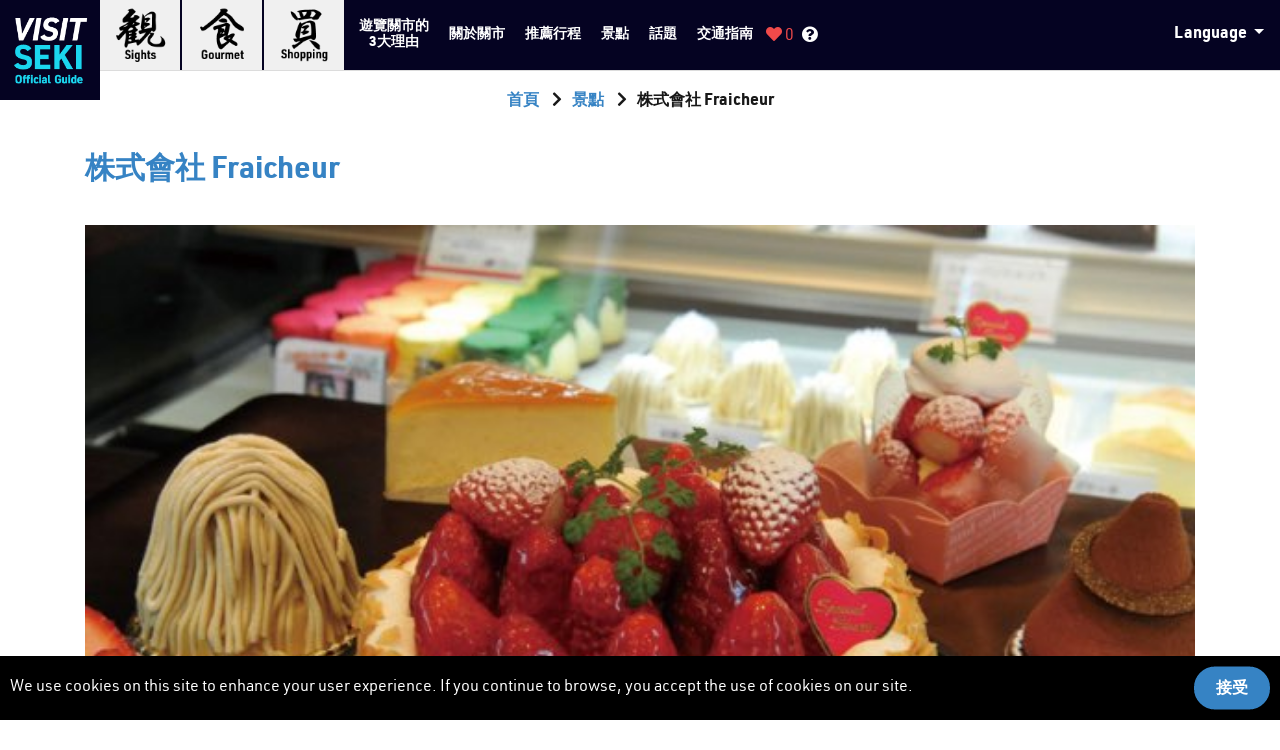

--- FILE ---
content_type: text/html; charset=UTF-8
request_url: https://visitseki.jp/zh-tw/spots/posts-0077
body_size: 8466
content:
<!DOCTYPE html>
<html lang="zh-tw">
<head>
  <meta charset="UTF-8">
  <meta http-equiv="X-UA-Compatible" content="IE=edge">
  <meta name="viewport" content="width=device-width, initial-scale=1">
  <meta name="format-detection" content="telephone=no">
  <title>株式會社 Fraicheur | Seki's sightseeing areas | Visit Seki Official Guide</title>
  <meta content="株式會社 Fraicheur | Seki's sightseeing areas | Visit Seki Official Guide" name="title">
  <meta name="description" content="There are many spots in Seki that you just can`t miss. For example, Monet's Pond, beautiful as a painting. There are giant cedar trees over 500 years old, traditional cormorant fishing by the light of a blazing flame, exquisite ayu river fish and freshwater eel cuisine, and the spectacle of learning how masterpiece blades are made. And don`t forget to pick up a one-of-a-kind Seki knife to take home with you.">
  <meta name="keywords" content="Seki City">
  <meta property="og:site_name" content="Visit Seki Official Guide">
  <meta property="og:title" content="株式會社 Fraicheur | Seki's sightseeing areas | Visit Seki Official Guide">
  <meta property="og:description" content="There are many spots in Seki that you just can`t miss. For example, Monet's Pond, beautiful as a painting. There are giant cedar trees over 500 years old, traditional cormorant fishing by the light of a blazing flame, exquisite ayu river fish and freshwater eel cuisine, and the spectacle of learning how masterpiece blades are made. And don`t forget to pick up a one-of-a-kind Seki knife to take home with you.">
  <meta property="og:type" content="article">
  <meta property="og:url" content="https://visitseki.jp/zh-tw/">
  <meta property="og:image" content="https://visitseki.jp/zh-tw/wp-seki/wp-content/themes/seki/public/assets/images/cmn/ogp.png">
  <meta name="twitter:card" content="summary">
  <meta name="twitter:site" content="https://visitseki.jp/zh-tw/">
  <meta name="twitter:image" content="https://visitseki.jp/zh-tw/wp-seki/wp-content/themes/seki/public/assets/images/cmn/ogp.png">
  <link rel="icon" type="image/x-icon" href="https://visitseki.jp/zh-tw/wp-seki/wp-content/themes/seki/public/assets/images/cmn/favicon.ico">
  <link rel="apple-touch-icon" sizes="57x57" href="https://visitseki.jp/zh-tw/wp-seki/wp-content/themes/seki/public/assets/images/cmn/appletouch-57.png">
  <link rel="apple-touch-icon" sizes="60x60" href="https://visitseki.jp/zh-tw/wp-seki/wp-content/themes/seki/public/assets/images/cmn/appletouch-60.png">
  <link rel="apple-touch-icon" sizes="72x72" href="https://visitseki.jp/zh-tw/wp-seki/wp-content/themes/seki/public/assets/images/cmn/appletouch-72.png">
  <link rel="apple-touch-icon" sizes="76x76" href="https://visitseki.jp/zh-tw/wp-seki/wp-content/themes/seki/public/assets/images/cmn/appletouch-76.png">
  <link rel="apple-touch-icon" sizes="114x114" href="https://visitseki.jp/zh-tw/wp-seki/wp-content/themes/seki/public/assets/images/cmn/appletouch-114.png">
  <link rel="apple-touch-icon" sizes="120x120" href="https://visitseki.jp/zh-tw/wp-seki/wp-content/themes/seki/public/assets/images/cmn/appletouch-120.png">
  <link rel="apple-touch-icon" sizes="144x144" href="https://visitseki.jp/zh-tw/wp-seki/wp-content/themes/seki/public/assets/images/cmn/appletouch-144.png">
  <link rel="apple-touch-icon" sizes="152x152" href="https://visitseki.jp/zh-tw/wp-seki/wp-content/themes/seki/public/assets/images/cmn/appletouch-152.png">
  <link rel="apple-touch-icon" sizes="180x180" href="https://visitseki.jp/zh-tw/wp-seki/wp-content/themes/seki/public/assets/images/cmn/appletouch-180.png">
  <link rel='dns-prefetch' href='//s.w.org' />
		<script type="text/javascript">
			window._wpemojiSettings = {"baseUrl":"https:\/\/s.w.org\/images\/core\/emoji\/12.0.0-1\/72x72\/","ext":".png","svgUrl":"https:\/\/s.w.org\/images\/core\/emoji\/12.0.0-1\/svg\/","svgExt":".svg","source":{"concatemoji":"https:\/\/visitseki.jp\/zh-tw\/wp-seki\/wp-includes\/js\/wp-emoji-release.min.js?ver=5.3.20"}};
			!function(e,a,t){var n,r,o,i=a.createElement("canvas"),p=i.getContext&&i.getContext("2d");function s(e,t){var a=String.fromCharCode;p.clearRect(0,0,i.width,i.height),p.fillText(a.apply(this,e),0,0);e=i.toDataURL();return p.clearRect(0,0,i.width,i.height),p.fillText(a.apply(this,t),0,0),e===i.toDataURL()}function c(e){var t=a.createElement("script");t.src=e,t.defer=t.type="text/javascript",a.getElementsByTagName("head")[0].appendChild(t)}for(o=Array("flag","emoji"),t.supports={everything:!0,everythingExceptFlag:!0},r=0;r<o.length;r++)t.supports[o[r]]=function(e){if(!p||!p.fillText)return!1;switch(p.textBaseline="top",p.font="600 32px Arial",e){case"flag":return s([127987,65039,8205,9895,65039],[127987,65039,8203,9895,65039])?!1:!s([55356,56826,55356,56819],[55356,56826,8203,55356,56819])&&!s([55356,57332,56128,56423,56128,56418,56128,56421,56128,56430,56128,56423,56128,56447],[55356,57332,8203,56128,56423,8203,56128,56418,8203,56128,56421,8203,56128,56430,8203,56128,56423,8203,56128,56447]);case"emoji":return!s([55357,56424,55356,57342,8205,55358,56605,8205,55357,56424,55356,57340],[55357,56424,55356,57342,8203,55358,56605,8203,55357,56424,55356,57340])}return!1}(o[r]),t.supports.everything=t.supports.everything&&t.supports[o[r]],"flag"!==o[r]&&(t.supports.everythingExceptFlag=t.supports.everythingExceptFlag&&t.supports[o[r]]);t.supports.everythingExceptFlag=t.supports.everythingExceptFlag&&!t.supports.flag,t.DOMReady=!1,t.readyCallback=function(){t.DOMReady=!0},t.supports.everything||(n=function(){t.readyCallback()},a.addEventListener?(a.addEventListener("DOMContentLoaded",n,!1),e.addEventListener("load",n,!1)):(e.attachEvent("onload",n),a.attachEvent("onreadystatechange",function(){"complete"===a.readyState&&t.readyCallback()})),(n=t.source||{}).concatemoji?c(n.concatemoji):n.wpemoji&&n.twemoji&&(c(n.twemoji),c(n.wpemoji)))}(window,document,window._wpemojiSettings);
		</script>
		<style type="text/css">
img.wp-smiley,
img.emoji {
	display: inline !important;
	border: none !important;
	box-shadow: none !important;
	height: 1em !important;
	width: 1em !important;
	margin: 0 .07em !important;
	vertical-align: -0.1em !important;
	background: none !important;
	padding: 0 !important;
}
</style>
	<link rel='stylesheet' id='wp-block-library-css'  href='https://visitseki.jp/zh-tw/wp-seki/wp-includes/css/dist/block-library/style.min.css?ver=5.3.20' type='text/css' media='all' />
<link rel='https://api.w.org/' href='https://visitseki.jp/zh-tw/wp-json/' />
<link rel="EditURI" type="application/rsd+xml" title="RSD" href="https://visitseki.jp/zh-tw/wp-seki/xmlrpc.php?rsd" />
<link rel="wlwmanifest" type="application/wlwmanifest+xml" href="https://visitseki.jp/zh-tw/wp-seki/wp-includes/wlwmanifest.xml" /> 
<link rel='prev' title='有限會社 角鍬商店' href='https://visitseki.jp/zh-tw/spots/posts-0078' />
<link rel='next' title='平成蘑菇零食（Ecopia Heisei Co._)' href='https://visitseki.jp/zh-tw/spots/posts-0076' />
<meta name="generator" content="WordPress 5.3.20" />
<link rel="canonical" href="https://visitseki.jp/zh-tw/spots/posts-0077" />
<link rel='shortlink' href='https://visitseki.jp/zh-tw/?p=377' />
<link rel="alternate" type="application/json+oembed" href="https://visitseki.jp/zh-tw/wp-json/oembed/1.0/embed?url=https%3A%2F%2Fvisitseki.jp%2Fzh-tw%2Fspots%2Fposts-0077" />
<link rel="alternate" type="text/xml+oembed" href="https://visitseki.jp/zh-tw/wp-json/oembed/1.0/embed?url=https%3A%2F%2Fvisitseki.jp%2Fzh-tw%2Fspots%2Fposts-0077&#038;format=xml" />
  <link rel="stylesheet" href="https://visitseki.jp/zh-tw/wp-seki/wp-content/themes/seki/app/assets/stylesheets/bundle.css">
  <!-- [START] GA TAGS -->
    
    <script async src='https://www.googletagmanager.com/gtag/js?id=UA-148976922-1'></script>
    <script>
      window.dataLayer = window.dataLayer || [];
      function gtag(){dataLayer.push(arguments);}
      gtag('js', new Date());
      gtag('config', 'UA-148976922-1');
    </script>
      <!-- [END] GA TAGS -->
  <!-- [START] JTP TAGS -->
  <script src="https://unpkg.com/@machi-pla/japan_concierge@0.1/dist/japan-concierge.base.js" crossorigin="anonymous"></script>
  <script>JC.start({ key: 'i4HutrL780SR6r3t3gYAmwtt', url: 'https://api.japan-concierge.jp' });</script>
  <!-- [END] JTP TAGS -->
</head>
<body class="spots-template-default single single-spots postid-377 Page Page--template_">
<div class="modal howto-modal fade" id="howToModal" tabindex="-1" role="dialog" aria-labelledby="howToModalLabel" aria-hidden="true">
  <div class="modal-dialog modal-lg howto-modal__dialog" role="document">
    <div class="modal-content howto-modal__content">
      <div class="modal-header howto-modal__header">
        <h3 class="modal-title howto-modal__ttl">外出計劃的製作方法</h3>
        <button type="button" class="howto-modal__close-icon close" data-dismiss="modal" aria-label="Close">
          <span aria-hidden="true">&times;</span>
        </button>
      </div>
      <div class="modal-body howto-modal__body p-3 p-md-4">
        <div class="howto-modal-main-sec">
          <div class="howto-modal-pager">
            <i class="howto-modal-pager__icon howto-modal-pager__icon--type_left disabled fas fa-chevron-left" data-type="prev"></i>
            <i class="howto-modal-pager__icon howto-modal-pager__icon--type_right fas fa-chevron-right" data-type="next"></i>
          </div>

          <div class="howto-cnt howto-cnt--type_1">
            <h3 class="howto-cnt__ttl pt-3 pt-md-0">
              <span class="howto-cnt__ttl-num">Step 1</span>
              查詢推薦目的地            </h3>
            <div class="howto-cnt__imgs mb-3">
              <div class="container-fluid container-fluid--gutter_small-gutter">
                <div class="row">
                  <div class="col-12 col-md-6">
                    <img src="https://visitseki.jp/zh-tw/wp-seki/wp-content/themes/seki/app/assets/images/cmn/howto-mordal-pic-01.jpg" class="howto-cnt__img px-4 px-md-0 py-2">
                  </div>
                  <div class="col-12 col-md-6">
                    <img src="https://visitseki.jp/zh-tw/wp-seki/wp-content/themes/seki/app/assets/images/cmn/howto-mordal-pic-02.jpg" class="howto-cnt__img px-4 px-md-0 py-2">
                  </div>
                </div>
              </div>
            </div>
            <div class="howto-cnt__detail">
              <ol class="howto-cnt__detail-items">
                <li class="howto-cnt__detail-item">首先通過分類查詢或地圖查詢想去的地點</li>
                <li class="howto-cnt__detail-item">根據“我的計劃”裡的內容，自動製作旅遊路線。</li>
              </ol>
            </div>
          </div>
          <div class="howto-cnt howto-cnt--type-2 d-none">
            <h3 class="howto-cnt__ttl pt-3 pt-md-0">
              <span class="howto-cnt__ttl-num">Step 2</span>
              製作出行計劃吧            </h3>
            <div class="howto-cnt__imgs">
              <div class="container-fluid container-fluid--gutter_small-gutter">
                <div class="row">
                  <div class="col-12 col-md-6">
                    <img src="https://visitseki.jp/zh-tw/wp-seki/wp-content/themes/seki/app/assets/images/cmn/howto-mordal-pic-03.jpg" class="howto-cnt__img px-4 px-md-0 py-2">
                  </div>
                  <div class="col-12 col-md-6">
                    <img src="https://visitseki.jp/zh-tw/wp-seki/wp-content/themes/seki/app/assets/images/cmn/howto-mordal-pic-04.jpg" class="howto-cnt__img px-4 px-md-0 py-2">
                  </div>
                </div>
              </div>
            </div>
            <div class="howto-cnt__detail">
              <ol class="howto-cnt__detail-items">
                <li class="howto-cnt__detail-item">從左邊的[My Favorite Spots]將想去的場所加入右邊的Plan。（點選「＋」鈕，就會追加到右邊的Plan）</li>
                <li class="howto-cnt__detail-item">自動按照最優方案排序</li>
                <li class="howto-cnt__detail-item">點擊“走法”按扭顯示交通路線與所需時間</li>
                <li class="howto-cnt__detail-item">排列好目的地，點擊“製作出行計劃”</li>
              </ol>
            </div>
          </div>
          <div class="howto-cnt howto-cnt--type-3 d-none">
            <h3 class="howto-cnt__ttl pt-3 pt-md-0">
              <span class="howto-cnt__ttl-num">Step 3</span>
              發到手機上準備出發吧            </h3>
            <div class="howto-cnt__imgs text-center">
              <img src="https://visitseki.jp/zh-tw/wp-seki/wp-content/themes/seki/app/assets/images/cmn/howto-mordal-pic-05.jpg" class="howto-cnt__img mx-auto w-90 w-md-75 mb-3">
            </div>
            <div class="howto-cnt__detail">
              <ol class="howto-cnt__detail-items">
                <li class="howto-cnt__detail-item">顯示整個行程的所需時間</li>
                <li class="howto-cnt__detail-item">顯示整個行程的路線</li>
                <li class="howto-cnt__detail-item">原創路線【我的計劃】的完成。在SNS上輸入共享或郵件地址後發送的話，可以把制作的路線轉發給自己的智能手機和朋友。</li>
              </ol>
              <p class="howto-cnt__txt">＊此方案乃是根據分享用資訊而建立，即使原本的方案被刪除也不會消失。</p>
            </div>
          </div>
          <div class="howto-cnt howto-cnt--type-4 d-none">
            <div class="howto-cnt__imgs">
              <div class="container-fluid container-fluid--gutter_small-gutter">
                <div class="row">
                  <div class="col-12 col-md-6">
                    <img src="https://visitseki.jp/zh-tw/wp-seki/wp-content/themes/seki/app/assets/images/cmn/howto-mordal-pic-06.jpg" class="howto-cnt__img px-4 px-md-0 py-2">
                  </div>
                  <div class="col-12 col-md-6">
                    <img src="https://visitseki.jp/zh-tw/wp-seki/wp-content/themes/seki/app/assets/images/cmn/howto-mordal-pic-07.jpg" class="howto-cnt__img px-4 px-md-0 py-2">
                  </div>
                </div>
              </div>
            </div>
            <div class="howto-cnt__detail">
              <ol class="howto-cnt__detail-items">
                <li class="howto-cnt__detail-item">做出的Plan會保存在[My Plans]。點選[Create New Plan]，就能做出新的Plan。</li>
                <li class="howto-cnt__detail-item">可以[Edit]鈕編輯Plan名稱。</li>
                <li class="howto-cnt__detail-item">按[Pin]按鈕打開類別菜單。</li>
                <li class="howto-cnt__detail-item">將喜歡的目的地選入“我的計劃”</li>
              </ol>
            </div>
          </div>
        </div>
      </div>
    </div>
  </div>
</div>
<div class="add-spot-dialog d-none">
  <div class="add-spot-dialog__dialog-wrap">
    <div class="add-spot-dialog__dialog-inner">
      <div class="add-spot-dialog__ttl">
        <a class="add-spot-dialog__ttl-close-link js-add-spot-dialog-close" href>關閉</a>
      </div>
      <div class="add-spot-dialog__cnt">
        <p class="add-spot-dialog__description">追加成功！</p>
        <ul class="add-spot-dialog__btns">
          <li class="add-spot-dialog__btn">
            <a class="add-spot-dialog__btn-link btn_ok js-add-spot-dialog-close" href>OK</a>
          </li>
          <li class="add-spot-dialog__btn">
            <a class="add-spot-dialog__btn-link btn_go" href="/zh-tw/plans">查看我的計劃</a>
          </li>
        </ul>
      </div>
    </div>
  </div>
</div><header class="site-header">
  <div class="site-header-logo">
    <a href="/zh-tw/" class="site-header-logo__link">
      <img src="https://visitseki.jp/zh-tw/wp-seki/wp-content/themes/seki/app/assets/images/cmn/header_img-logo.png" class="site-header-logo__img">
    </a>
  </div>
  <div class="site-header-focus-nav d-none d-lg-inline-block">
    <div class="site-header-focus-nav__items">
      <div class="site-header-focus-nav__item">
        <a href="/zh-tw/spots?cat%5B%5D=a&s=&post_type=spots" class="site-header-focus-nav__item-link">
          <img src="https://visitseki.jp/zh-tw/wp-seki/wp-content/themes/seki/app/assets/images/cmn/header_img-menu-01.png" class="site-header-focus-nav__item-img pt-2">
        </a>
      </div>
      <div class="site-header-focus-nav__item">
        <a href="/zh-tw/spots?cat%5B%5D=c&s=&post_type=spots" class="site-header-focus-nav__item-link">
          <img src="https://visitseki.jp/zh-tw/wp-seki/wp-content/themes/seki/app/assets/images/cmn/header_img-menu-02.png" class="site-header-focus-nav__item-img pt-2">
        </a>
      </div>
      <div class="site-header-focus-nav__item">
        <a href="/zh-tw/spots?cat%5B%5D=d&s=&post_type=spots" class="site-header-focus-nav__item-link">
          <img src="https://visitseki.jp/zh-tw/wp-seki/wp-content/themes/seki/app/assets/images/cmn/header_img-menu-03.png" class="site-header-focus-nav__item-img pt-2">
        </a>
      </div>
    </div>
  </div>
  <div class="site-header-for-sp-layout-wrap d-none d-lg-inline-block">
    <div class="site-header-g-nav">
      <ul class="site-header-g-nav__lists">
        <li class="site-header-g-nav__list"><a href="/zh-tw/reasons" class="site-header-g-nav__link">遊覽關市的<br>3大理由</a></li>
        <li class="site-header-g-nav__list"><a href="/zh-tw/about" class="site-header-g-nav__link">關於關市</a></li>
        <li class="site-header-g-nav__list"><a href="/zh-tw/itineraries" class="site-header-g-nav__link">推薦行程</a></li>
        <li class="site-header-g-nav__list"><a href="/zh-tw/spots" class="site-header-g-nav__link">景點</a></li>
        <li class="site-header-g-nav__list"><a href="/zh-tw/topics" class="site-header-g-nav__link">話題</a></li>
        <li class="site-header-g-nav__list"><a href="/zh-tw/access" class="site-header-g-nav__link">交通指南</a></li>
      </ul>
    </div>
    <div class="site-header-sns-menu">
      <a class="site-header-sns-menu__link" href="https://ja-jp.facebook.com/sekikanko/" target="_blank"><i class="fab fa-facebook-square site-header-sns-menu__icon"></i></a>
      <!--<a class="site-header-sns-menu__link" href="" target="_blank"><i class="fab fa-instagram site-header-sns-menu__icon"></i></a>-->
    </div>

    <div class="site-header-lang-menus">
      <div class="site-header-lang-menu dropdown d-none d-lg-inline-block">
        <button class="site-header-lang-menu__drop--btn dropdown-toggle" type="button" id="dropdownMenu1" data-toggle="dropdown" aria-haspopup="true" aria-expanded="true">
          Language
          <span class="caret"></span>
        </button>

        
        <ul class="site-header-lang-menu__lists dropdown-menu" aria-labelledby="dropdownMenu1">
          <li class="site-header-lang-menu__list dropmenu">
            <a
              href="/"
              class="site-header-lang-menu__link">
              EN
            </a>
          </li>
          <li class="site-header-lang-menu__list dropmenu">
            <a
              href="/zh-tw/"
              class="site-header-lang-menu__link site-header-lang-menu__link--state_current is-prevent-default">
              TW
            </a>
          </li>
        </ul>
      </div><!-- lang nav for PC with Bootstrap dropdown component-->
      <div class="site-header-lang-menu-sp d-block d-lg-none">
        <div class="site-header-lang-menu-sp__title">Language</div>
        <ul class="site-header-lang-menu-sp__lists">
          <li class="site-header-lang-menu-sp__list">
            <a
              href="/"
              class="site-header-lang-menu-sp__link">
              EN
            </a>
          </li>
          <li class="site-header-lang-menu-sp__list">
            <a
              href="/zh-tw/"
              class="site-header-lang-menu-sp__link site-header-lang-menu-sp__link--state_current is-prevent-default">
              TW
            </a>
          </li>
        </ul>
      </div><!-- lang nav for SP -->
    </div>

  </div>
  <div class="site-header-jtp-menu">
    <div class="site-header-jtp-menu__items">
      <a class="site-header-jtp-menu__link site-header-jtp-menu__link--type_fav" href="/zh-tw/plans"><i class="fas fa-heart pr-1"></i><span data-jc-controller="favorite-spot-count"></span></a>
      <a class="site-header-jtp-menu__link" href="" data-toggle="modal" data-target="#howToModal"><i class="fas fa-question-circle"></i></a>
    </div>
  </div>
  <!-- [note] When sp navi is opened, the elm has .target-active -->
  <div class="site-header-menu-toggler d-block d-lg-none">
    <!-- [note] fa-bars or fa-times -->
    <i class="fas fa-bars site-header-menu-toggler__icon"></i>
  </div>
  </header>
<main class="Main mt-8">
<div class="site-breadcrumb">
  <ul class="site-breadcrumb-items">
    <li class="site-breadcrumb-items__item"><a href="/zh-tw/" class="site-breadcrumb-items__item-link">首頁</a></li>
    <li class="site-breadcrumb-items__item"><i class="fas fa-chevron-right site-breadcrumb-items__item-icon"></i><a href="/zh-tw/spots" class="site-breadcrumb-items__item-link">景點</a></li>
    <li class="site-breadcrumb-items__item"><i class="fas fa-chevron-right site-breadcrumb-items__item-icon"></i>株式會社 Fraicheur</li>
  </ul>
</div>

<article class="spots-show-article" id="spots-post-377">

<section class="Sec Sec-spots-show-mv">
  <div class="container">
    <div class="row">
      <div class="spots-show-mv col-12">
        <h1 class="spots-show-mv__ttl heading heading--type_2-2">株式會社 Fraicheur</h1>
        <div class="spots-show-mv-imgs article-slider article-slider--type_spots">
                    <div class="swiper-container">
            <div class="swiper-wrapper">
                            <div class="swiper-slide article-slider__slide">
                <img src="https://visitseki.jp/zh-tw/wp-seki/wp-content/uploads/2019/09/spot-0077-1.jpg" class="spots-show-mv-imgs__img enable-ofi-polyfill ofi-contain-center">
              </div>
                                          <div class="swiper-slide article-slider__slide">
                <img src="https://visitseki.jp/zh-tw/wp-seki/wp-content/uploads/2019/09/spot-0077-2.jpg" class="spots-show-mv-imgs__img enable-ofi-polyfill ofi-contain-center">
              </div>
                                                      </div>
                        <div class="swiper-pagination article-slider__pagination"></div>
                      </div>
                  </div>
      </div>
    </div>
  </div>
</section>

<section class="Sec Sec-spots-show-detail my-4">
  <div class="container">
    <div class="row">
    <div class="spots-show-detail col-12">
            <h2 class="spots-show-detail__ttl heading heading--type_2-2">詳細</h2>
      <p class="spots-show-detail__lead">Fraicheur以「新鮮感動」為主題，提供客人使用安全安心的食材，並加入當季水果的現做蛋糕。講究的「關布丁」是使用關乳業（株）的低溫殺菌乳和營養的受精蛋等當地食材所製作而成。</p>
            <!-- [START] JTP Button -->
      <div
        data-jc-controller="favorite-spot"
        data-jc-favorite-spot-id="77"
        data-jc-favorite-spot-hide-class="d-none"
      >
        <button
          class="spots-show-detail__btn btn btn--type_cmn-red mb-3 js-add-spot-dialog-open"
          data-jc-target="favorite-spot.addButton"
          data-jc-action="favorite-spot#add"
        >
          <i class="btn__icon fas fa-plus px-2"></i>加到我的計劃        </button>
        <button
          class="spots-show-detail__btn btn btn--type_added mb-3 d-none"
          data-jc-target="favorite-spot.deleteButton"
          data-jc-action="favorite-spot#delete"
        >
          <i class="btn__icon fas fa-heart px-2"></i>成功        </button>
      </div>
      <!-- [END] JTP Button -->
    </div>
  </div>
</section>

<section class="Sec Sec-spots-show-information my-6">
  <div class="container">
    <div class="row mx-0">
      <div class="spots-show-information-ttls col-12">
        <h2 class="spots-show-information-ttls__ttl heading heading--type_2-2">景點信息</h2>
      </div>
      <div class="spots-show-information-items col-12">
        <div class="row">
                    <div class="spots-show-information-item col-12">
            <div class="row">
              <div class="spots-show-information-item-ttls col-3">
                <h3 class="spots-show-information-item-ttls__ttl heading heading--type_2-4">地址</h3>
              </div>
              <div class="spots-show-information-item-leads col-9">
                <p class="spots-show-information-item-leads__lead">関市東新町7-2-2</p>
              </div>
            </div>
          </div>
                              <div class="spots-show-information-item col-12">
            <div class="row">
              <div class="spots-show-information-item-ttls col-3">
                <h3 class="spots-show-information-item-ttls__ttl heading heading--type_2-4">電話</h3>
              </div>
              <div class="spots-show-information-item-leads col-9">
                <p class="spots-show-information-item-leads__lead">0575-24-7600</p>
              </div>
            </div>
          </div>
                              <div class="spots-show-information-item col-12">
            <div class="row">
              <div class="spots-show-information-item-ttls col-3">
                <h3 class="spots-show-information-item-ttls__ttl heading heading--type_2-4">營業時間</h3>
              </div>
              <div class="spots-show-information-item-leads col-9">
                <p class="spots-show-information-item-leads__lead">12:00 to 19:00</p>
              </div>
            </div>
          </div>
                              <div class="spots-show-information-item col-12">
            <div class="row">
              <div class="spots-show-information-item-ttls col-3">
                <h3 class="spots-show-information-item-ttls__ttl heading heading--type_2-4">休息日</h3>
              </div>
              <div class="spots-show-information-item-leads col-9">
                <p class="spots-show-information-item-leads__lead">Open all year round</p>
              </div>
            </div>
          </div>
                                                          </div>
      </div>
    </div>
  </div>
</section>

<section class="Sec Sec-spots-show-map my-8">
  <div class="container-fluid">
    <div class="row">
      <div class="spots-show-map col-12">
        <div class="row">
          <div class="spots-show-map-ttls col-12">
            <h2 class="spots-show-map-ttls__ttl heading heading--type_2-2">Google map</h2>
          </div>
          <div class="spots-show-map-items col-12">
            <iframe frameborder="0" style="border:0; width: 100%; height: 40vw" src="https://www.google.com/maps/embed/v1/place?key=AIzaSyCIkXjG7p5sZ1y43r04Zy5_N7jhP_dX-QY&language=en&zoom=16&q=35.4815,136.94016"
              allowfullscreen>
            </iframe>
          </div>
        </div>
      </div>
    </div>
  </div>
</section>

<section class="Sec Sec-spots-show-spot my-8">
  <div class="container">
    <div class="row">
      <div class="spots-show-spots col-12">
        <h2 class="spots-show-spots__ttl heading heading--type_2-2">相關景點</h2>
        <div class="cmn-carousel cmn-carousel--type_spots-related">
          <div class="swiper-container cmn-carousel__container">
            <div class="swiper-wrapper cmn-carousel__wrapper">
                            <div class="swiper-slide cmn-carousel__slide">
                <div class="cmn-carousel__slide-inner p-3">
                  <a href="https://visitseki.jp/zh-tw/spots/posts-0074" class="cmn-carousel__slide-link">
                    <img
                      src="https://visitseki.jp/zh-tw/wp-seki/wp-content/uploads/2019/09/spot-0074-1.jpg"
                      class="cmn-carousel__slide-img enable-ofi-polyfill ofi-cover-center">
                  </a>
                  <!-- [START] JTP Button -->
                  <div
                    data-jc-controller="favorite-spot"
                    data-jc-favorite-spot-id="74"
                    data-jc-favorite-spot-hide-class="d-none"
                  >
                    <button
                      class="cmn-carousel__slide-btn btn btn--type_add mb-3 js-add-spot-dialog-open"
                      data-jc-target="favorite-spot.addButton"
                      data-jc-action="favorite-spot#add"
                    >
                      <i class="btn__icon fas fa-plus px-2"></i>加到我的計劃                    </button>
                    <button
                      class="cmn-carousel__slide-btn btn btn--type_added mb-3 d-none"
                      data-jc-target="favorite-spot.deleteButton"
                      data-jc-action="favorite-spot#delete"
                    >
                      <i class="btn__icon fas fa-heart px-2"></i>成功                    </button>
                  </div>
                  <!-- [END] JTP Button -->
                  <h3 class="cmn-carousel__slide-ttl heading heading--type_2-3 mb-2">
                    <a href="https://visitseki.jp/zh-tw/spots/posts-0074" class="cmn-carousel__slide-ttl-link">孫六煎餅本舖</a>
                  </h3>
                                    <p class="cmn-carousel__slide-description">
                    作爲美濃路之旅的美好回憶，淵源于孫六的孫六煎餅和M...                  </p>
                                  </div>
              </div>
                            <div class="swiper-slide cmn-carousel__slide">
                <div class="cmn-carousel__slide-inner p-3">
                  <a href="https://visitseki.jp/zh-tw/spots/posts-0058" class="cmn-carousel__slide-link">
                    <img
                      src="https://visitseki.jp/zh-tw/wp-seki/wp-content/uploads/2019/09/spot-0058-1.jpg"
                      class="cmn-carousel__slide-img enable-ofi-polyfill ofi-cover-center">
                  </a>
                  <!-- [START] JTP Button -->
                  <div
                    data-jc-controller="favorite-spot"
                    data-jc-favorite-spot-id="58"
                    data-jc-favorite-spot-hide-class="d-none"
                  >
                    <button
                      class="cmn-carousel__slide-btn btn btn--type_add mb-3 js-add-spot-dialog-open"
                      data-jc-target="favorite-spot.addButton"
                      data-jc-action="favorite-spot#add"
                    >
                      <i class="btn__icon fas fa-plus px-2"></i>加到我的計劃                    </button>
                    <button
                      class="cmn-carousel__slide-btn btn btn--type_added mb-3 d-none"
                      data-jc-target="favorite-spot.deleteButton"
                      data-jc-action="favorite-spot#delete"
                    >
                      <i class="btn__icon fas fa-heart px-2"></i>成功                    </button>
                  </div>
                  <!-- [END] JTP Button -->
                  <h3 class="cmn-carousel__slide-ttl heading heading--type_2-3 mb-2">
                    <a href="https://visitseki.jp/zh-tw/spots/posts-0058" class="cmn-carousel__slide-ttl-link">海鮮飯店 JURAKU</a>
                  </h3>
                                    <p class="cmn-carousel__slide-description">
                    一邊眺望日本庭園一邊品嘗料理，能物超所值地享受高級...                  </p>
                                  </div>
              </div>
                            <div class="swiper-slide cmn-carousel__slide">
                <div class="cmn-carousel__slide-inner p-3">
                  <a href="https://visitseki.jp/zh-tw/spots/posts-0049" class="cmn-carousel__slide-link">
                    <img
                      src="https://visitseki.jp/zh-tw/wp-seki/wp-content/uploads/2019/09/spot-0049-1.jpg"
                      class="cmn-carousel__slide-img enable-ofi-polyfill ofi-cover-center">
                  </a>
                  <!-- [START] JTP Button -->
                  <div
                    data-jc-controller="favorite-spot"
                    data-jc-favorite-spot-id="49"
                    data-jc-favorite-spot-hide-class="d-none"
                  >
                    <button
                      class="cmn-carousel__slide-btn btn btn--type_add mb-3 js-add-spot-dialog-open"
                      data-jc-target="favorite-spot.addButton"
                      data-jc-action="favorite-spot#add"
                    >
                      <i class="btn__icon fas fa-plus px-2"></i>加到我的計劃                    </button>
                    <button
                      class="cmn-carousel__slide-btn btn btn--type_added mb-3 d-none"
                      data-jc-target="favorite-spot.deleteButton"
                      data-jc-action="favorite-spot#delete"
                    >
                      <i class="btn__icon fas fa-heart px-2"></i>成功                    </button>
                  </div>
                  <!-- [END] JTP Button -->
                  <h3 class="cmn-carousel__slide-ttl heading heading--type_2-3 mb-2">
                    <a href="https://visitseki.jp/zh-tw/spots/posts-0049" class="cmn-carousel__slide-ttl-link">鰻魚名店 孫六 商標登記完畢</a>
                  </h3>
                                    <p class="cmn-carousel__slide-description">
                    我們，是專業的鰻魚店。使用較強的炭火從生鰻魚直接烤...                  </p>
                                  </div>
              </div>
                            <div class="swiper-slide cmn-carousel__slide">
                <div class="cmn-carousel__slide-inner p-3">
                  <a href="https://visitseki.jp/zh-tw/spots/posts-0031" class="cmn-carousel__slide-link">
                    <img
                      src="https://visitseki.jp/zh-tw/wp-seki/wp-content/uploads/2019/09/spot-0031-1.jpg"
                      class="cmn-carousel__slide-img enable-ofi-polyfill ofi-cover-center">
                  </a>
                  <!-- [START] JTP Button -->
                  <div
                    data-jc-controller="favorite-spot"
                    data-jc-favorite-spot-id="31"
                    data-jc-favorite-spot-hide-class="d-none"
                  >
                    <button
                      class="cmn-carousel__slide-btn btn btn--type_add mb-3 js-add-spot-dialog-open"
                      data-jc-target="favorite-spot.addButton"
                      data-jc-action="favorite-spot#add"
                    >
                      <i class="btn__icon fas fa-plus px-2"></i>加到我的計劃                    </button>
                    <button
                      class="cmn-carousel__slide-btn btn btn--type_added mb-3 d-none"
                      data-jc-target="favorite-spot.deleteButton"
                      data-jc-action="favorite-spot#delete"
                    >
                      <i class="btn__icon fas fa-heart px-2"></i>成功                    </button>
                  </div>
                  <!-- [END] JTP Button -->
                  <h3 class="cmn-carousel__slide-ttl heading heading--type_2-3 mb-2">
                    <a href="https://visitseki.jp/zh-tw/spots/posts-0031" class="cmn-carousel__slide-ttl-link">中池公園</a>
                  </h3>
                                    <p class="cmn-carousel__slide-description">
                    代表關市大自然的中池周邊聚集了田徑競技場、棒球場、...                  </p>
                                  </div>
              </div>
                            <div class="swiper-slide cmn-carousel__slide">
                <div class="cmn-carousel__slide-inner p-3">
                  <a href="https://visitseki.jp/zh-tw/spots/posts-0078" class="cmn-carousel__slide-link">
                    <img
                      src="https://visitseki.jp/zh-tw/wp-seki/wp-content/uploads/2019/09/spot-0078-1.jpg"
                      class="cmn-carousel__slide-img enable-ofi-polyfill ofi-cover-center">
                  </a>
                  <!-- [START] JTP Button -->
                  <div
                    data-jc-controller="favorite-spot"
                    data-jc-favorite-spot-id="78"
                    data-jc-favorite-spot-hide-class="d-none"
                  >
                    <button
                      class="cmn-carousel__slide-btn btn btn--type_add mb-3 js-add-spot-dialog-open"
                      data-jc-target="favorite-spot.addButton"
                      data-jc-action="favorite-spot#add"
                    >
                      <i class="btn__icon fas fa-plus px-2"></i>加到我的計劃                    </button>
                    <button
                      class="cmn-carousel__slide-btn btn btn--type_added mb-3 d-none"
                      data-jc-target="favorite-spot.deleteButton"
                      data-jc-action="favorite-spot#delete"
                    >
                      <i class="btn__icon fas fa-heart px-2"></i>成功                    </button>
                  </div>
                  <!-- [END] JTP Button -->
                  <h3 class="cmn-carousel__slide-ttl heading heading--type_2-3 mb-2">
                    <a href="https://visitseki.jp/zh-tw/spots/posts-0078" class="cmn-carousel__slide-ttl-link">有限會社 角鍬商店</a>
                  </h3>
                                    <p class="cmn-carousel__slide-description">
                    請務必品嘗老字號的小魚佃煮。夏天在長良川捕撈的小香...                  </p>
                                  </div>
              </div>
                            <div class="swiper-slide cmn-carousel__slide">
                <div class="cmn-carousel__slide-inner p-3">
                  <a href="https://visitseki.jp/zh-tw/spots/posts-0006" class="cmn-carousel__slide-link">
                    <img
                      src="https://visitseki.jp/zh-tw/wp-seki/wp-content/uploads/2019/09/spot-0006-1.jpg"
                      class="cmn-carousel__slide-img enable-ofi-polyfill ofi-cover-center">
                  </a>
                  <!-- [START] JTP Button -->
                  <div
                    data-jc-controller="favorite-spot"
                    data-jc-favorite-spot-id="6"
                    data-jc-favorite-spot-hide-class="d-none"
                  >
                    <button
                      class="cmn-carousel__slide-btn btn btn--type_add mb-3 js-add-spot-dialog-open"
                      data-jc-target="favorite-spot.addButton"
                      data-jc-action="favorite-spot#add"
                    >
                      <i class="btn__icon fas fa-plus px-2"></i>加到我的計劃                    </button>
                    <button
                      class="cmn-carousel__slide-btn btn btn--type_added mb-3 d-none"
                      data-jc-target="favorite-spot.deleteButton"
                      data-jc-action="favorite-spot#delete"
                    >
                      <i class="btn__icon fas fa-heart px-2"></i>成功                    </button>
                  </div>
                  <!-- [END] JTP Button -->
                  <h3 class="cmn-carousel__slide-ttl heading heading--type_2-3 mb-2">
                    <a href="https://visitseki.jp/zh-tw/spots/posts-0006" class="cmn-carousel__slide-ttl-link">剃刀博物館</a>
                  </h3>
                                    <p class="cmn-carousel__slide-description">
                    從國內外積極地收集了上萬件和現代剃刀相關的歷史遺產...                  </p>
                                  </div>
              </div>
                            <div class="swiper-slide cmn-carousel__slide">
                <div class="cmn-carousel__slide-inner p-3">
                  <a href="https://visitseki.jp/zh-tw/spots/posts-0079" class="cmn-carousel__slide-link">
                    <img
                      src="https://visitseki.jp/zh-tw/wp-seki/wp-content/uploads/2019/09/spot-0079-1.jpg"
                      class="cmn-carousel__slide-img enable-ofi-polyfill ofi-cover-center">
                  </a>
                  <!-- [START] JTP Button -->
                  <div
                    data-jc-controller="favorite-spot"
                    data-jc-favorite-spot-id="79"
                    data-jc-favorite-spot-hide-class="d-none"
                  >
                    <button
                      class="cmn-carousel__slide-btn btn btn--type_add mb-3 js-add-spot-dialog-open"
                      data-jc-target="favorite-spot.addButton"
                      data-jc-action="favorite-spot#add"
                    >
                      <i class="btn__icon fas fa-plus px-2"></i>加到我的計劃                    </button>
                    <button
                      class="cmn-carousel__slide-btn btn btn--type_added mb-3 d-none"
                      data-jc-target="favorite-spot.deleteButton"
                      data-jc-action="favorite-spot#delete"
                    >
                      <i class="btn__icon fas fa-heart px-2"></i>成功                    </button>
                  </div>
                  <!-- [END] JTP Button -->
                  <h3 class="cmn-carousel__slide-ttl heading heading--type_2-3 mb-2">
                    <a href="https://visitseki.jp/zh-tw/spots/posts-0079" class="cmn-carousel__slide-ttl-link">有限會社 山久</a>
                  </h3>
                                    <p class="cmn-carousel__slide-description">
                    山久的蘑菇海帶是用北海道產的最高等級海帶和蘑菇一起...                  </p>
                                  </div>
              </div>
                            <div class="swiper-slide cmn-carousel__slide">
                <div class="cmn-carousel__slide-inner p-3">
                  <a href="https://visitseki.jp/zh-tw/spots/posts-0075" class="cmn-carousel__slide-link">
                    <img
                      src="https://visitseki.jp/zh-tw/wp-seki/wp-content/uploads/2019/09/spot-0075-1.jpg"
                      class="cmn-carousel__slide-img enable-ofi-polyfill ofi-cover-center">
                  </a>
                  <!-- [START] JTP Button -->
                  <div
                    data-jc-controller="favorite-spot"
                    data-jc-favorite-spot-id="75"
                    data-jc-favorite-spot-hide-class="d-none"
                  >
                    <button
                      class="cmn-carousel__slide-btn btn btn--type_add mb-3 js-add-spot-dialog-open"
                      data-jc-target="favorite-spot.addButton"
                      data-jc-action="favorite-spot#add"
                    >
                      <i class="btn__icon fas fa-plus px-2"></i>加到我的計劃                    </button>
                    <button
                      class="cmn-carousel__slide-btn btn btn--type_added mb-3 d-none"
                      data-jc-target="favorite-spot.deleteButton"
                      data-jc-action="favorite-spot#delete"
                    >
                      <i class="btn__icon fas fa-heart px-2"></i>成功                    </button>
                  </div>
                  <!-- [END] JTP Button -->
                  <h3 class="cmn-carousel__slide-ttl heading heading--type_2-3 mb-2">
                    <a href="https://visitseki.jp/zh-tw/spots/posts-0075" class="cmn-carousel__slide-ttl-link">和果子店 關市虎屋</a>
                  </h3>
                                    <p class="cmn-carousel__slide-description">
                    在小瀬鸕鷀捕魚舉辦期間可以品嘗到「小瀬嫩香魚」，講...                  </p>
                                  </div>
              </div>
                            <div class="swiper-slide cmn-carousel__slide">
                <div class="cmn-carousel__slide-inner p-3">
                  <a href="https://visitseki.jp/zh-tw/spots/posts-0062" class="cmn-carousel__slide-link">
                    <img
                      src="https://visitseki.jp/zh-tw/wp-seki/wp-content/uploads/2019/09/spot-0062-1.jpg"
                      class="cmn-carousel__slide-img enable-ofi-polyfill ofi-cover-center">
                  </a>
                  <!-- [START] JTP Button -->
                  <div
                    data-jc-controller="favorite-spot"
                    data-jc-favorite-spot-id="62"
                    data-jc-favorite-spot-hide-class="d-none"
                  >
                    <button
                      class="cmn-carousel__slide-btn btn btn--type_add mb-3 js-add-spot-dialog-open"
                      data-jc-target="favorite-spot.addButton"
                      data-jc-action="favorite-spot#add"
                    >
                      <i class="btn__icon fas fa-plus px-2"></i>加到我的計劃                    </button>
                    <button
                      class="cmn-carousel__slide-btn btn btn--type_added mb-3 d-none"
                      data-jc-target="favorite-spot.deleteButton"
                      data-jc-action="favorite-spot#delete"
                    >
                      <i class="btn__icon fas fa-heart px-2"></i>成功                    </button>
                  </div>
                  <!-- [END] JTP Button -->
                  <h3 class="cmn-carousel__slide-ttl heading heading--type_2-3 mb-2">
                    <a href="https://visitseki.jp/zh-tw/spots/posts-0062" class="cmn-carousel__slide-ttl-link">蕎麥麵山久・小瀨木料理教室</a>
                  </h3>
                                    <p class="cmn-carousel__slide-description">
                    推薦「裏山蕎麥懷石」，它以長良川的香魚和山菜等美濃...                  </p>
                                  </div>
              </div>
                            <div class="swiper-slide cmn-carousel__slide">
                <div class="cmn-carousel__slide-inner p-3">
                  <a href="https://visitseki.jp/zh-tw/spots/posts-0061" class="cmn-carousel__slide-link">
                    <img
                      src="https://visitseki.jp/zh-tw/wp-seki/wp-content/uploads/2019/09/spot-0061-1.jpg"
                      class="cmn-carousel__slide-img enable-ofi-polyfill ofi-cover-center">
                  </a>
                  <!-- [START] JTP Button -->
                  <div
                    data-jc-controller="favorite-spot"
                    data-jc-favorite-spot-id="61"
                    data-jc-favorite-spot-hide-class="d-none"
                  >
                    <button
                      class="cmn-carousel__slide-btn btn btn--type_add mb-3 js-add-spot-dialog-open"
                      data-jc-target="favorite-spot.addButton"
                      data-jc-action="favorite-spot#add"
                    >
                      <i class="btn__icon fas fa-plus px-2"></i>加到我的計劃                    </button>
                    <button
                      class="cmn-carousel__slide-btn btn btn--type_added mb-3 d-none"
                      data-jc-target="favorite-spot.deleteButton"
                      data-jc-action="favorite-spot#delete"
                    >
                      <i class="btn__icon fas fa-heart px-2"></i>成功                    </button>
                  </div>
                  <!-- [END] JTP Button -->
                  <h3 class="cmn-carousel__slide-ttl heading heading--type_2-3 mb-2">
                    <a href="https://visitseki.jp/zh-tw/spots/posts-0061" class="cmn-carousel__slide-ttl-link">圓空茶屋</a>
                  </h3>
                                    <p class="cmn-carousel__slide-description">
                    當地的婦女們用心準備了圓空便當、圓空烏龍麵、五平餅...                  </p>
                                  </div>
              </div>
                          </div>
          </div>
          <div class="cmn-carousel__pager cmn-carousel__pager--type_prev">
            <i class="cmn-carousel__pager-icon fas fa-chevron-left"></i>
          </div>
          <div class="cmn-carousel__pager cmn-carousel__pager--type_next">
            <i class="cmn-carousel__pager-icon fas fa-chevron-right"></i>
          </div>
        </div><!-- /.cmn-carousel -->
      </div>
    </div>
  </div>
</section>

</article><!--/.spots-article #spots-post-377 -->
<footer class="site-footer mt-8">
  <div class="container-fluid">
    <div class="row">
      <div class="site-footer__logo col-12">
        <img src="https://visitseki.jp/zh-tw/wp-seki/wp-content/themes/seki/app/assets/images/cmn/footer_img-logo.png" class="site-footer__logo-img">
      </div>
      <ul class="site-footer__items col-12">
        <li class="site-footer__item">
          <a href="/zh-tw/reasons" class="site-footer__item-link">遊覽關市的3大理由</a>
        </li>
        <li class="site-footer__item">
          <a href="/zh-tw/about" class="site-footer__item-link">關於關市</a>
        </li>
        <li class="site-footer__item">
          <a href="/zh-tw/itineraries" class="site-footer__item-link">推薦行程</a>
        </li>
        <li class="site-footer__item">
          <a href="/zh-tw/spots" class="site-footer__item-link">景點</a>
        </li>
        <li class="site-footer__item">
          <a href="/zh-tw/topics" class="site-footer__item-link">話題</a>
        </li>
        <li class="site-footer__item">
          <a href="/zh-tw/access" class="site-footer__item-link">交通指南</a>
        </li>
      </ul>
    <small class="site-footer__copyright text-center">Copyright ©︎ Seki city All Right Reserved.</small>
    </div>
  </div>
</footer><!--./Footer-->
</main>
<div class="site-bottom-info-bar d-none">
  <p class="site-bottom-info-bar__lead">We use cookies on this site to enhance your user experience. If you continue to browse, you accept the use of cookies on our site.</p>
  <a class="site-bottom-info-bar__btn btn btn--type_cmn js-cookie-policy-accept" href="">接受</a>
</div>
<script src="https://visitseki.jp/zh-tw/wp-seki/wp-content/themes/seki/app/assets/javascripts/bundle.js"></script>
<script type='text/javascript' src='https://visitseki.jp/zh-tw/wp-seki/wp-includes/js/wp-embed.min.js?ver=5.3.20'></script>
</body>
</html>
